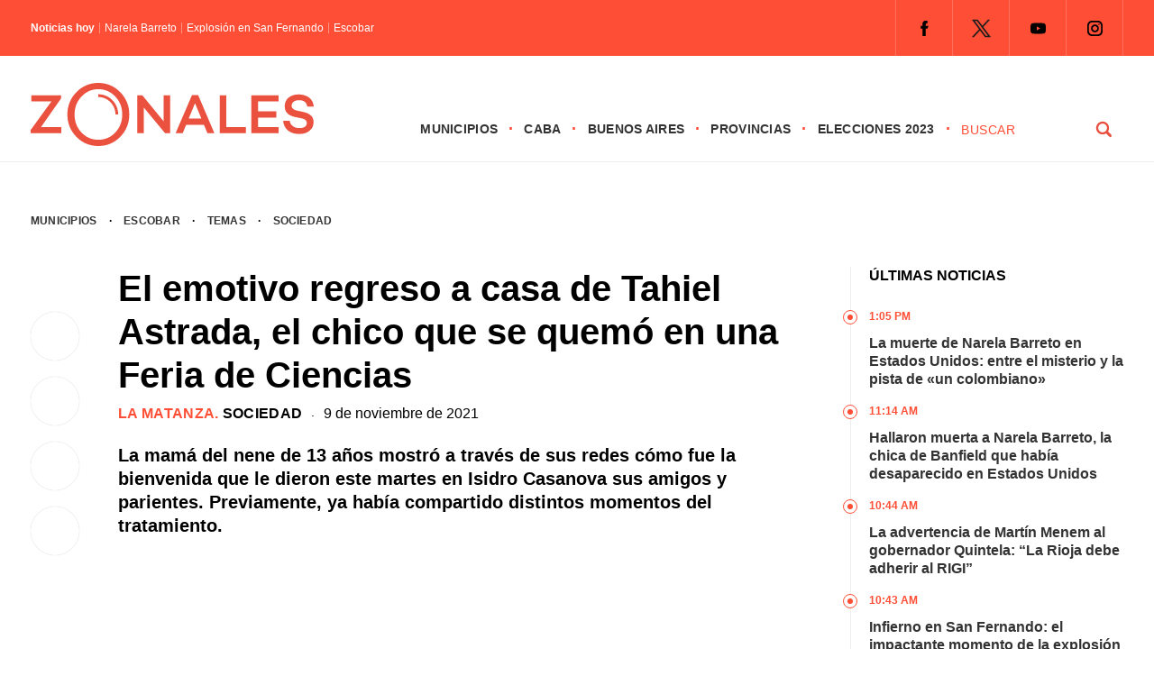

--- FILE ---
content_type: image/svg+xml
request_url: https://zonales.com/wp-content/themes/theme-zonales-2023/images/play.svg
body_size: 2363
content:
<?xml version="1.0" encoding="utf-8"?>
<!-- Generator: Adobe Illustrator 16.0.0, SVG Export Plug-In . SVG Version: 6.00 Build 0)  -->
<!DOCTYPE svg PUBLIC "-//W3C//DTD SVG 1.1//EN" "http://www.w3.org/Graphics/SVG/1.1/DTD/svg11.dtd">
<svg version="1.1" id="Capa_1" xmlns="http://www.w3.org/2000/svg" xmlns:xlink="http://www.w3.org/1999/xlink" x="0px" y="0px"
	 width="85px" height="30px" viewBox="0 0 85 30" enable-background="new 0 0 85 30" xml:space="preserve">
<path fill="#E94F3E" d="M15,0C6.716,0,0,6.716,0,15s6.716,15,15,15h70V0H15z"/>
<path fill="#FFFFFF" d="M25.525,14.438l-6.55-4.503c-0.115-0.08-0.25-0.12-0.386-0.12c-0.109,0-0.219,0.026-0.318,0.078
	c-0.225,0.118-0.363,0.351-0.363,0.604v9.006c0,0.254,0.141,0.485,0.363,0.604c0.1,0.051,0.209,0.078,0.318,0.078
	c0.135,0,0.27-0.04,0.386-0.12l6.55-4.503c0.186-0.127,0.295-0.338,0.295-0.562S25.711,14.565,25.525,14.438z"/>
<g>
	<path fill="#FFFFFF" d="M34.416,10.636l2.109,6.63h0.081l2.114-6.63h2.045l-3.008,8.727h-2.379l-3.012-8.727H34.416z"/>
	<path fill="#FFFFFF" d="M43.959,10.636v8.727h-1.846v-8.727H43.959z"/>
	<path fill="#FFFFFF" d="M48.874,19.363H45.78v-8.727h3.119c0.879,0,1.635,0.174,2.268,0.522c0.633,0.348,1.121,0.847,1.463,1.498
		c0.344,0.651,0.514,1.429,0.514,2.335c0,0.909-0.17,1.69-0.514,2.344c-0.342,0.653-0.832,1.155-1.469,1.504
		C50.522,19.188,49.761,19.363,48.874,19.363z M47.626,17.782h1.172c0.545,0,1.004-0.097,1.379-0.292
		c0.373-0.194,0.654-0.497,0.844-0.908c0.188-0.41,0.283-0.941,0.283-1.591c0-0.645-0.096-1.172-0.283-1.581
		c-0.189-0.409-0.471-0.71-0.842-0.903c-0.373-0.193-0.832-0.29-1.377-0.29h-1.176V17.782z"/>
	<path fill="#FFFFFF" d="M54.808,19.363v-8.727h5.881v1.521h-4.036v2.08h3.733v1.521h-3.733v2.083h4.053v1.521H54.808z"/>
	<path fill="#FFFFFF" d="M70.479,15c0,0.952-0.18,1.762-0.539,2.429s-0.848,1.177-1.466,1.528c-0.618,0.351-1.312,0.526-2.082,0.526
		c-0.775,0-1.472-0.176-2.088-0.528c-0.616-0.352-1.104-0.862-1.462-1.53c-0.357-0.667-0.536-1.476-0.536-2.425
		c0-0.952,0.179-1.761,0.536-2.429c0.358-0.667,0.846-1.177,1.462-1.528c0.616-0.351,1.313-0.526,2.088-0.526
		c0.771,0,1.464,0.176,2.082,0.526c0.618,0.351,1.106,0.86,1.466,1.528S70.479,14.048,70.479,15z M68.607,15
		c0-0.616-0.091-1.136-0.274-1.56s-0.441-0.744-0.773-0.963s-0.722-0.328-1.168-0.328c-0.445,0-0.835,0.109-1.167,0.328
		c-0.333,0.219-0.591,0.54-0.773,0.963c-0.184,0.423-0.275,0.943-0.275,1.56c0,0.617,0.092,1.137,0.275,1.56
		c0.183,0.423,0.44,0.745,0.773,0.963c0.332,0.219,0.722,0.328,1.167,0.328c0.446,0,0.836-0.109,1.168-0.328s0.59-0.54,0.773-0.963
		C68.517,16.136,68.607,15.616,68.607,15z"/>
</g>
</svg>
